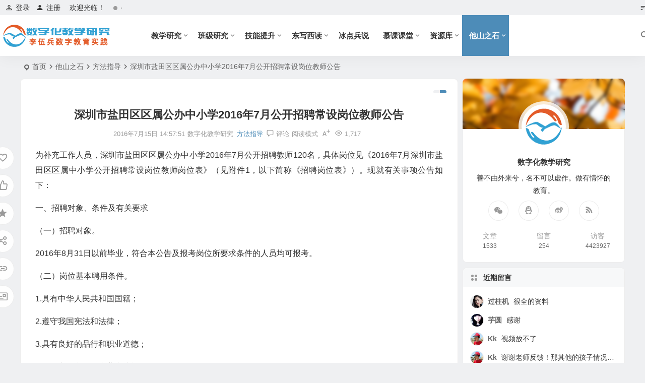

--- FILE ---
content_type: text/html; charset=UTF-8
request_url: https://www.ky125.com/2016/07/15/2101/
body_size: 23129
content:
<!DOCTYPE html><html lang="zh-Hans"><head><meta charset="UTF-8" /><meta name="viewport" content="width=device-width, initial-scale=1.0, minimum-scale=1.0, maximum-scale=1.0, maximum-scale=0.0, user-scalable=no"><meta http-equiv="Cache-Control" content="no-transform" /><meta http-equiv="Cache-Control" content="no-siteapp" /><link media="all" href="https://www.ky125.com/wp-content/cache/autoptimize/css/autoptimize_4ee44ec2bfe8c97a301a75833c12512e.css" rel="stylesheet" /><style media="screen">@media only screen and (max-device-width:1024px){object.embed-pdf-viewer{display:none}iframe.embed-pdf-viewer{display:block}}@media only screen and (min-device-width :1024px){object.embed-pdf-viewer{display:block}iframe.embed-pdf-viewer{display:none}}</style><title>深圳市盐田区区属公办中小学2016年7月公开招聘常设岗位教师公告 | 数字化教学研究_李伍兵数字教育实践</title><meta name="description" content="为补充工作人员，深圳市盐田区区属公办中小学2016年7月公开招聘教师120名，具体岗位见《2016年7月深圳市盐田区区属中小学公开招聘常设岗位教师岗位表》（见附件1，以下简称《招聘岗位表》）。现就有关事项公告如下：" /><meta name="keywords" content="深圳市盐田区区属公办中小学2016年7月公开招聘常设岗位教师公告" /><meta property="og:type" content="acticle"><meta property="og:locale" content="zh-Hans" /><meta property="og:title" content="深圳市盐田区区属公办中小学2016年7月公开招聘常设岗位教师公告" /><meta property="og:author" content="数字化教学研究" /><meta property="og:image" content="" /><meta property="og:site_name" content="数字化教学研究_李伍兵数字教育实践"><meta property="og:description" content="为补充工作人员，深圳市盐田区区属公办中小学2016年7月公开招聘教师120名，具体岗位见《2016年7月深圳市盐田区区属中小学公开招聘常设岗位教师岗位表》（见附件1，以下简称《招聘岗位表》）。现就有关事项公告如下：" /><meta property="og:url" content="https://www.ky125.com/2016/07/15/2101/" /><meta property="og:release_date" content="2016-07-15 14:57:51" /><link rel="icon" href="http://www.ky125.com/wp-content/themes/begin/img/favicon.ico" sizes="32x32" /><link rel="apple-touch-icon" href="http://www.ky125.com/wp-content/themes/begin/img/favicon.png" /><meta name="msapplication-TileImage" content="http://www.ky125.com/wp-content/themes/begin/img/favicon.png" /><link rel="pingback" href="https://www.ky125.com/xmlrpc.php"><meta name='robots' content='max-image-preview:large' /> <script type="text/javascript" src="https://www.ky125.com/wp-includes/js/jquery/jquery.min.js" id="jquery-core-js"></script> <link rel="canonical" href="https://www.ky125.com/2016/07/15/2101/" /> <script type="text/javascript">var e = document.getElementsByTagName('body')[0];
		e.setAttribute('unselectable',on);</script> <script type="text/javascript">function disable_copy(hotkey)
	{
	if(!hotkey) var hotkey = document.body;
	if (typeof hotkey.onselectstart!="undefined") //For IE 
		hotkey.onselectstart=function(){return false}
	else if (typeof hotkey.style.MozUserSelect!="undefined") //For Firefox
		hotkey.style.MozUserSelect="none"
	else //Opera
		hotkey.onmousedown=function(){return false}
	hotkey.style.cursor = "default"
	}
	
	function disableEnterKey(e)
	{
		if (!e) var e = window.event;
		if (e.ctrlKey){
		alert('content is protected!');
	     var key;
	     if(window.event)
	          key = window.event.keyCode;     //IE
	     else
	          key = e.which;     //firefox (97)
	     if (key == 97 || key == 65 || key == 67 || key == 88 || key == 43 || key == 26 || key == 5)
	          return false;
	     else
	     	return true;
	          }

	}</script> <meta name="generator" content="Easy Digital Downloads v3.1.3" /> <script type="application/ld+json">{"@context": "https://schema.org","@type": "BreadcrumbList","itemListElement": [{"@type": "ListItem","position": 1,"name": "Home","item": "https://www.ky125.com/"},{"@type": "ListItem","position": 2,"name": "方法指导","item": "https://www.ky125.com/tszs/fine_reproduced/"},{"@type": "ListItem","position": 3,"name": "深圳市盐田区区属公办中小学2016年7月公开招聘常设岗位教师公告","item": "https://www.ky125.com/2016/07/15/2101/"}]}</script><link rel="icon" href="https://www.ky125.com/wp-content/uploads/2017/10/kylogo114.png" sizes="32x32" /><link rel="icon" href="https://www.ky125.com/wp-content/uploads/2017/10/kylogo114.png" sizes="192x192" /><link rel="apple-touch-icon" href="https://www.ky125.com/wp-content/uploads/2017/10/kylogo114.png" /><meta name="msapplication-TileImage" content="https://www.ky125.com/wp-content/uploads/2017/10/kylogo114.png" /></head><body class="edd-js-none 4283"> <script>const SITE_ID = window.location.hostname;if (localStorage.getItem(SITE_ID + '-beNightMode')) {document.body.className += ' night';}</script> <script>(function(){var c = document.body.classList;c.remove('edd-js-none');c.add('edd-js');})();</script> <div id="page" class="hfeed site debug nav-normal"><header id="masthead" class="site-header site-header-s nav-extend"><div id="header-main" class="header-main top-nav-show"><nav id="header-top" class="header-top nav-glass"><div class="nav-top betip"><div id="user-profile"><div class="greet-top"><div class="user-wel">欢迎光临！</div></div><div class="login-reg login-admin"><div class="nav-set"><div class="nav-login"><div class="show-layer"><i class="be be-personoutline"></i>登录</div></div></div><div class="nav-set"><div class="nav-reg nav-reg-no"> <a class="hz" href="https://www.ky125.com/registered" rel="external nofollow" target="_blank"><i class="be be-timerauto"></i>注册</a></div><div class="clear"></div></div></div></div><div id="tp-weather-widget"><div class="tpw"></div><div class="tpw"></div><div class="tpw"></div></div><div class="nav-menu-top-box betip"><div class="nav-menu-top"><ul class="top-menu"><li><a href="https://www.ky125.com/"><i class="be be-sort"></i></a></li></ul></div></div></div></nav><div id="menu-container" class="be-menu-main menu-glass"><div id="navigation-top" class="navigation-top menu_c"><div class="be-nav-box"><div class="be-nav-l"><div class="be-nav-logo"><div class="logo-site logo-txt"> <a href="https://www.ky125.com/"> <img class="begd" src="https://www.ky125.com/wp-content/uploads/2024/04/logo-1.png" title="数字化教学研究_李伍兵数字教育实践" style="height: 50px;" alt="数字化教学研究_李伍兵数字教育实践" rel="home"> <span class="site-name">数字化教学研究_李伍兵数字教育实践</span> </a></div></div><div class="be-nav-wrap"><div id="site-nav-wrap" class="site-nav-main" style="margin-left: 66px"><div id="sidr-close"><div class="toggle-sidr-close"></div></div><nav id="site-nav" class="main-nav nav-ace"><div id="navigation-toggle" class="menu-but bars"><div class="menu-but-box"><div class="heng"></div></div></div><div class="menu-index-container"><ul id="menu-index" class="down-menu nav-menu"><li id="menu-item-6374" class="menu-item menu-item-type-taxonomy menu-item-object-category menu-item-has-children menu-item-6374"><a href="https://www.ky125.com/teaching-research/">教学研究</a><ul class="sub-menu"><li id="menu-item-6378" class="menu-item menu-item-type-taxonomy menu-item-object-category menu-item-6378"><a href="https://www.ky125.com/teaching-research/digital-classroom/">数字课堂</a></li><li id="menu-item-6377" class="menu-item menu-item-type-taxonomy menu-item-object-category menu-item-6377"><a href="https://www.ky125.com/teaching-research/jsrh/">技术融合</a></li><li id="menu-item-6376" class="menu-item menu-item-type-taxonomy menu-item-object-category menu-item-6376"><a href="https://www.ky125.com/teaching-research/task-study/">作业研究</a></li><li id="menu-item-6375" class="menu-item menu-item-type-taxonomy menu-item-object-category menu-item-6375"><a href="https://www.ky125.com/teaching-research/mid-link-small/">中小衔接</a></li></ul></li><li id="menu-item-6381" class="menu-item menu-item-type-taxonomy menu-item-object-category menu-item-has-children menu-item-6381"><a href="https://www.ky125.com/bjyj/">班级研究</a><ul class="sub-menu"><li id="menu-item-6385" class="menu-item menu-item-type-taxonomy menu-item-object-category menu-item-has-children menu-item-6385"><a href="https://www.ky125.com/bjyj/bjjs/">班级建设</a><ul class="sub-menu"><li id="menu-item-13776" class="menu-item menu-item-type-taxonomy menu-item-object-category menu-item-13776"><a href="https://www.ky125.com/bjyj/bjjs/zxbjjs/">知新2023级</a></li><li id="menu-item-10872" class="menu-item menu-item-type-taxonomy menu-item-object-category menu-item-10872"><a href="https://www.ky125.com/bjyj/bjjs/ymbjjs/">扬美2017级</a></li><li id="menu-item-8987" class="menu-item menu-item-type-taxonomy menu-item-object-category menu-item-8987"><a href="https://www.ky125.com/bjyj/bjjs/xcbjjs/">新城2015级</a></li></ul></li><li id="menu-item-6388" class="menu-item menu-item-type-taxonomy menu-item-object-category menu-item-has-children menu-item-6388"><a href="https://www.ky125.com/bjyj/family-school-interaction/">家校互动</a><ul class="sub-menu"><li id="menu-item-8985" class="menu-item menu-item-type-taxonomy menu-item-object-category menu-item-8985"><a href="https://www.ky125.com/bjyj/family-school-interaction/ymjxhd/">扬美2017级</a></li><li id="menu-item-8986" class="menu-item menu-item-type-taxonomy menu-item-object-category menu-item-8986"><a href="https://www.ky125.com/bjyj/family-school-interaction/xcjxhd/">新城2015级</a></li><li id="menu-item-12718" class="menu-item menu-item-type-taxonomy menu-item-object-category menu-item-12718"><a href="https://www.ky125.com/bjyj/family-school-interaction/pinghu2020/">平湖2020级</a></li><li id="menu-item-13777" class="menu-item menu-item-type-taxonomy menu-item-object-category menu-item-13777"><a href="https://www.ky125.com/bjyj/family-school-interaction/zxjxhd/">知新2023级</a></li></ul></li></ul></li><li id="menu-item-6370" class="menu-item menu-item-type-taxonomy menu-item-object-category menu-item-has-children menu-item-6370"><a href="https://www.ky125.com/jinengts/">技能提升</a><ul class="sub-menu"><li id="menu-item-6373" class="menu-item menu-item-type-taxonomy menu-item-object-category menu-item-6373"><a href="https://www.ky125.com/jinengts/video-production/">视频制作</a></li><li id="menu-item-6372" class="menu-item menu-item-type-taxonomy menu-item-object-category menu-item-6372"><a href="https://www.ky125.com/jinengts/theory-study/">理论学习</a></li><li id="menu-item-6371" class="menu-item menu-item-type-taxonomy menu-item-object-category menu-item-6371"><a href="https://www.ky125.com/jinengts/pxjz/">培训讲座</a></li></ul></li><li id="menu-item-6357" class="menu-item menu-item-type-taxonomy menu-item-object-category menu-item-has-children menu-item-6357"><a href="https://www.ky125.com/zp/">东写西读</a><ul class="sub-menu"><li id="menu-item-6359" class="menu-item menu-item-type-taxonomy menu-item-object-category menu-item-6359"><a href="https://www.ky125.com/zp/work_essay/">工作随笔</a></li><li id="menu-item-6361" class="menu-item menu-item-type-taxonomy menu-item-object-category menu-item-6361"><a href="https://www.ky125.com/zp/word_practice/">码字实践</a></li><li id="menu-item-6362" class="menu-item menu-item-type-taxonomy menu-item-object-category menu-item-6362"><a href="https://www.ky125.com/zp/cruising_life/">生活记事</a></li></ul></li><li id="menu-item-6369" class="menu-item menu-item-type-taxonomy menu-item-object-category menu-item-6369"><a href="https://www.ky125.com/education_essay/" title="公众号">冰点兵说</a></li><li id="menu-item-13034" class="menu-item menu-item-type-taxonomy menu-item-object-category menu-item-has-children menu-item-13034"><a href="https://www.ky125.com/mooc-classrooms/">慕课课堂</a><ul class="sub-menu"><li id="menu-item-13035" class="menu-item menu-item-type-taxonomy menu-item-object-category menu-item-13035"><a href="https://www.ky125.com/mooc-classrooms/mooc-learning/">慕课学习</a></li><li id="menu-item-13036" class="menu-item menu-item-type-taxonomy menu-item-object-category menu-item-13036"><a href="https://www.ky125.com/mooc-classrooms/online-discussions/">在线讨论</a></li><li id="menu-item-13037" class="menu-item menu-item-type-taxonomy menu-item-object-category menu-item-13037"><a href="https://www.ky125.com/mooc-classrooms/reflection-on-learning/">学习反思</a></li><li id="menu-item-13038" class="menu-item menu-item-type-taxonomy menu-item-object-category menu-item-13038"><a href="https://www.ky125.com/mooc-classrooms/evaluation-of-learning/">学习评价</a></li></ul></li><li id="menu-item-6394" class="menu-item menu-item-type-taxonomy menu-item-object-category menu-item-has-children menu-item-6394"><a target="_blank" href="https://www.ky125.com/ziyuanku/">资源库</a><ul class="sub-menu"><li id="menu-item-6396" class="menu-item menu-item-type-taxonomy menu-item-object-category menu-item-6396"><a href="https://www.ky125.com/ziyuanku/edu-refer/">教学设计</a></li><li id="menu-item-6397" class="menu-item menu-item-type-taxonomy menu-item-object-category menu-item-6397"><a href="https://www.ky125.com/ziyuanku/teaching_track/">教学课件</a></li><li id="menu-item-6398" class="menu-item menu-item-type-taxonomy menu-item-object-category menu-item-6398"><a href="https://www.ky125.com/ziyuanku/teaching-download/">考试试卷</a></li><li id="menu-item-6395" class="menu-item menu-item-type-taxonomy menu-item-object-category menu-item-6395"><a href="https://www.ky125.com/ziyuanku/answer/">作业答案</a></li></ul></li><li id="menu-item-6364" class="menu-item menu-item-type-taxonomy menu-item-object-category current-post-ancestor menu-item-has-children menu-item-6364"><a target="_blank" href="https://www.ky125.com/tszs/">他山之石</a><ul class="sub-menu"><li id="menu-item-6366" class="menu-item menu-item-type-taxonomy menu-item-object-category current-post-ancestor current-menu-parent current-post-parent menu-item-6366"><a href="https://www.ky125.com/tszs/fine_reproduced/">方法指导</a></li><li id="menu-item-6367" class="menu-item menu-item-type-taxonomy menu-item-object-category menu-item-6367"><a href="https://www.ky125.com/tszs/jczz/">精彩转载</a></li><li id="menu-item-6365" class="menu-item menu-item-type-taxonomy menu-item-object-category menu-item-6365"><a href="https://www.ky125.com/tszs/zcxg/">政策相关</a></li></ul></li></ul></div></nav><div class="clear"></div><div class="sidr-login"><div class="mobile-login-but"><div class="mobile-login-author-back"><img src="https://www.ky125.com/img/BeImeH.jpg" alt="bj"></div> <span class="mobile-login show-layer">登录</span> <span class="mobile-login-reg"><a href="https://www.ky125.com/registered">注册</a></span></div></div></div></div></div><div class="be-nav-r"> <span class="nav-search"></span><div class="be-nav-login-but betip"></div></div></div><div class="clear"></div></div></div></div></header><div id="search-main" class="search-main"><div class="search-box fadeInDown animated"><div class="off-search-a"></div><div class="search-area"><div class="search-wrap betip"><div class="search-tabs"><div class="search-item searchwp"><span class="search-wp">站内</span></div><div class="search-item searchbaidu"><span class="search-baidu">百度</span></div><div class="search-item searchgoogle"><span class="search-google">谷歌</span></div><div class="search-item searchbing"><span class="search-bing">必应</span></div><div class="search-item searchsogou"><span class="search-sogou">搜狗</span></div><div class="search-item search360"><span class="search-360">360</span></div></div><div class="clear"></div><div class="search-wp tab-search searchbar"><form method="get" id="searchform-so" autocomplete="off" action="https://www.ky125.com/"> <span class="search-input"> <input type="text" value="" name="s" id="so" class="search-focus wp-input" placeholder="输入关键字" required /> <button type="submit" id="searchsubmit-so" class="sbtu"><i class="be be-search"></i></button> </span><div class="clear"></div></form></div><div class="search-baidu tab-search searchbar"> <script>function g(formname) {
						var url = "https://www.baidu.com/baidu";
						if (formname.s[1].checked) {
							formname.ct.value = "2097152";
						} else {
							formname.ct.value = "0";
						}
						formname.action = url;
						return true;
					}</script> <form name="f1" onsubmit="return g(this)" target="_blank" autocomplete="off"> <span class="search-input"> <input name=word class="swap_value search-focus baidu-input" placeholder="百度一下" /> <input name=tn type=hidden value="bds" /> <input name=cl type=hidden value="3" /> <input name=ct type=hidden /> <input name=si type=hidden value="ky125.com" /> <button type="submit" id="searchbaidu" class="search-close"><i class="be be-baidu"></i></button> <input name=s class="choose" type=radio /> <input name=s class="choose" type=radio checked /> </span></form></div><div class="search-google tab-search searchbar"><form method="get" id="googleform" action="https://cse.google.com/cse" target="_blank" autocomplete="off"> <span class="search-input"> <input type="text" value="" name="q" id="google" class="search-focus google-input" placeholder="Google" /> <input type="hidden" name="cx" value="005077649218303215363:ngrflw3nv8m" /> <input type="hidden" name="ie" value="UTF-8" /> <button type="submit" id="googlesubmit" class="search-close"><i class="cx cx-google"></i></button> </span></form></div><div class="search-bing tab-search searchbar"><form method="get" id="bingform" action="https://www.bing.com/search" target="_blank" autocomplete="off" > <span class="search-input"> <input type="text" value="" name="q" id="bing" class="search-focus bing-input" placeholder="Bing" /> <input type="hidden" name="q1" value="site:ky125.com"> <button type="submit" id="bingsubmit" class="sbtu"><i class="cx cx-bing"></i></button> </span></form></div><div class="search-sogou tab-search searchbar"><form action="https://www.sogou.com/web" target="_blank" name="sogou_queryform" autocomplete="off"> <span class="search-input"> <input type="text" placeholder="上网从搜狗开始" name="query" class="search-focus sogou-input"> <button type="submit" id="sogou_submit" class="search-close" onclick="check_insite_input(document.sogou_queryform, 1)"><i class="cx cx-Sougou"></i></button> <input type="hidden" name="insite" value="ky125.com"> </span></form></div><div class="search-360 tab-search searchbar"><form action="https://www.so.com/s" target="_blank" id="so360form" autocomplete="off"> <span class="search-input"> <input type="text" placeholder="360搜索" name="q" id="so360_keyword" class="search-focus input-360"> <button type="submit" id="so360_submit" class="search-close"><i class="cx cx-liu"></i></button> <input type="hidden" name="ie" value="utf-8"> <input type="hidden" name="src" value="zz_ky125.com"> <input type="hidden" name="site" value="ky125.com"> <input type="hidden" name="rg" value="1"> <input type="hidden" name="inurl" value=""> </span></form></div><div class="clear"></div><div class="search-hot-main"><div class="recently-searches"><h3 class="searches-title recently-searches-title">热门搜索</h3><ul class="recently-searches"></ul></div></div><div class="clear"></div></div></div></div><div class="off-search"></div></div><nav class="bread"><div class="be-bread"><div class="breadcrumb"><span class="seat"></span><span class="home-text"><a href="https://www.ky125.com/" rel="bookmark">首页</a></span><span class="home-text"><i class="be be-arrowright"></i></span><span><a href="https://www.ky125.com/tszs/">他山之石</a></span><i class="be be-arrowright"></i><span><a href="https://www.ky125.com/tszs/fine_reproduced/">方法指导</a></span><i class="be be-arrowright"></i><span class="current">深圳市盐田区区属公办中小学2016年7月公开招聘常设岗位教师公告</span></div></div></nav><div id="content" class="site-content site-no-roll"><div class="like-left-box fds"><div class="like-left fadeInDown animated"><div class="sharing-box betip" data-aos="zoom-in"> <a class="be-btn-beshare be-btn-donate use-beshare-donate-btn" rel="external nofollow" data-hover="打赏"><div class="arrow-share"></div></a> <a class="be-btn-beshare be-btn-like use-beshare-like-btn" data-count="" rel="external nofollow"> <span class="sharetip bz like-number"> 点赞 </span><div class="triangle-down"></div> </a> <span class="favorite-box show-layer"><a class="be-btn-beshare no-favorite" rel="external nofollow"><span class="like-number sharetip bz">登录收藏</span><div class="triangle-down"></div></a></span> <a class="be-btn-beshare be-btn-share use-beshare-social-btn" rel="external nofollow" data-hover="分享"><div class="arrow-share"></div></a> <span class="post-link">https://www.ky125.com/2016/07/15/2101/</span> <a class="tooltip be-btn-beshare be-btn-link be-btn-link-b use-beshare-link-btn" rel="external nofollow" onclick="myFunction()" onmouseout="outFunc()"><span class="sharetip bz copytip">复制链接</span></a> <a class="tooltip be-btn-beshare be-btn-link be-btn-link-l use-beshare-link-btn" rel="external nofollow" onclick="myFunction()" onmouseout="outFunc()"><span class="sharetip bz copytipl">复制链接</span></a> <a class="be-btn-beshare be-share-poster use-beshare-poster-btn" rel="external nofollow" data-hover="海报"><div class="arrow-share"></div></a></div></div></div><div id="primary" class="content-area"><main id="main" class="be-main site-main code-css" role="main"><article id="post-2101" class="post-item post ms"><header class="entry-header entry-header-c"><h1 class="entry-title">深圳市盐田区区属公办中小学2016年7月公开招聘常设岗位教师公告</h1></header><div class="entry-content"><div class="begin-single-meta begin-single-meta-c"><span class="single-meta-area"><span class="meta-date"><a href="https://www.ky125.com/2016/07/15/" rel="bookmark" target="_blank"><time datetime="2016-07-15 14:57:51">2016年7月15日 14:57:51</time></a></span><span class="meta-author"><a href="https://www.ky125.com/author/ky125/" rel="author"><i class="meta-author-avatar">数字化教学研究</i><div class="meta-author-box"><div class="arrow-up"></div><div class="meta-author-inf load"> <a class="meta-author-url" href="https://www.ky125.com/author/ky125/" rel="author"></a><div class="meta-author-inf-area"><div class="meta-inf-avatar"> <img alt='数字化教学研究' src='[data-uri]' data-original='https://www.ky125.com/img/himg/BefqJK.png' class='avatar avatar-96 photo letter' height='96' width='96'></div><div class="meta-inf-name"> 数字化教学研究</div><div class="show-the-role"><div class="the-role the-role1 ease">管理员</div></div><div class="follow-btn"><a href="javascript:;" class="show-layer addfollow be-follow">关注</a></div><div class="meta-inf-area"><div class="meta-inf meta-inf-posts"><span>1536</span><br />文章</div><div class="meta-inf meta-inf-fans"><span>0</span><br />粉丝</div><div class="clear"></div></div></div></div><div class="clear"></div></div> </a></span><span class="meta-cat"><a href="https://www.ky125.com/tszs/fine_reproduced/" rel="category tag">方法指导</a></span><span class="comment"><a href="https://www.ky125.com/2016/07/15/2101/#respond"><i class="be be-speechbubble ri"></i><span class="comment-qa"></span><em>评论</em></a></span><span class="views"><i class="be be-eye ri"></i>1,717</span><span class="word-time"></span><span class="reading-open">阅读模式</span><span class="fontadd"><i class="dashicons dashicons-editor-textcolor"></i><i class="xico dashicons dashicons-plus-alt2"></i></span></span></div><span class="reading-close"></span><span class="s-hide" title="侧边栏"><span class="off-side"></span></span><div class="single-content"><div id="wpcp" name="wpcp" class="unselectable" unselectable="on"><p>为补充工作人员，深圳市盐田区区属公办中小学2016年7月公开招聘教师120名，具体岗位见《2016年7月深圳市盐田区区属中小学公开招聘常设岗位教师岗位表》（见附件1，以下简称《招聘岗位表》）。现就有关事项公告如下：</p><p>一、招聘对象、条件及有关要求</p><p>（一）招聘对象。</p><p>2016年8月31日以前毕业，符合本公告及报考岗位所要求条件的人员均可报考。</p><p>（二）岗位基本聘用条件。</p><p>1.具有中华人民共和国国籍；</p><p>2.遵守我国宪法和法律；</p><p>3.具有良好的品行和职业道德；</p><p>4.具备岗位所需的专业和技能条件；</p><p>5.具备适应岗位要求的身体条件；</p><p>6.符合本公告及《招聘岗位表》所规定的资格条件。</p><p>（三）有关要求。</p><p><strong>1.报考人员身份。</strong></p><p>本公告所称毕业生均指纳入国家全日制普通高校统一招生计划并通过全日制普通高等教育毕业的毕业生，此类人员考试入围的，报到时必须提供全国统一的派遣报到证。</p><p><strong>　2.招聘范围。</strong></p><p>户籍要求为“市内外”的岗位，符合条件的中华人民共和国公民均可报考；户籍要求为“市内”的岗位，限深圳户籍人员报考，市外户籍的下列人员也可视为深圳户籍人员报考：</p><p>（1）纳入国家全日制普通高校统一招生计划的深圳高校2014、2015、2016年的毕业生；</p><p>（2）在市外院校就读的深圳生源2014、2015、2016年的毕业生；</p><p>（3）在我市机关事业单位雇用满1年以上的雇员或累计聘用满5年以上的临聘人员（雇员雇用时间可视同临聘人员临聘时间计算），且目前仍在岗的。<strong>其中雇员雇用时间和临聘人员临聘时间均截至2016年7月15日（下同）;</strong></p><p>（4）2016年7月15日前，本市户籍人员的非深户配偶，或配偶属驻深部队军人且本人符合随军条件的。</p><p><strong>　3.报考学历。</strong></p><p>（1）市外户籍人员须通过全日制普通高等教育取得本科(含)以上学历及学士（含）以上学位。</p><p>（2）考生的学历、学位须与岗位要求相符。低学历不能报考要求高学历的岗位，高学历可以报考要求低学历的岗位，但必须符合岗位表中相应学历的专业和学位要求及其他资格条件。如：岗位要求最低学历本科、最低学位学士，本科和研究生专业均要求数学，如考生的研究生专业为数学，应具备相应的硕士或博士学位；如考生的研究生专业为非数学，本科专业为数学，还应具备相应的本科学位。</p><p>招聘岗位最低学位要求为“不限”的，报考人员是否取得学位不影响报考。</p><p>（3）<strong>岗位要求为全日制普通高等教育学历的，需具有全国统一的派遣报到证，其他学历的不能报考；岗位未要求全日制普通高等教育学历的，深圳户籍人员具有国家承认的相应学历的，可以报考，市外户籍人员符合对市外人员基本学历要求的也可以报考。</strong></p><p><strong>　　4.报考专业。</strong></p><p>（1）报考者的所学专业须与岗位要求的专业相符。专业是否相符可参考国家教育部颁布的《高职高专、本科以及研究生专业目录》（附件2）；</p><p>（2）所学专业必须与岗位要求的学历层次相对应。如岗位要求学历为“研究生”，专业为“数学”，若报考者本科的专业为“数学”，但研究生的专业为“物理”，则不符合要求。</p><p><strong>5.报考年龄。</strong></p><p>在《招聘岗位表》“与岗位有关的其它条件”中有年龄限制要求的，按《招聘岗位表》要求的年龄报考；其他条件中没有年龄要求的，报考年龄要求为40岁以下（即1975年7月16日之后出生）。已超过40岁的中小学临聘教师，可按其在我市公办中小学的从教年限予以抵减，每从教满1年（含学年）抵减1岁，抵减后不超过40岁的，视同符合年龄条件。</p><p>（四）有下列情况之一的，不予接受报考：</p><p>1.受过党纪、政纪处分以及正在接受有关部门审查尚未做出结论的人员；</p><p>2.2011年7月以来参加我市机关事业单位招聘被认定有考试作弊行为限制报考的人员；</p><p>3.未完成教学大纲规定学习内容的结业生、肄业生；</p><p>4.非地方班的军队院校应届毕业生；</p><p>5.现役军人；</p><p>6.未经现工作单位同意的事业单位常设岗位工作人员；</p><p>7.法律法规规定的其他情形。</p><p>二、报考</p><p>（一）报考方法及时间。</p><p>1.报考方法：网上报名、网上打印报名表和准考证，不受理现场报名。具体报名程序和方法见《考生服务系统网上报名功能使用详细说明》（附件5），也可登录深圳市考试院网站（http://www.testcenter.gov.cn）查询。</p><p>2.报考时间：<strong>2016年7月15日16:00至7月20日17:00</strong>。</p><p><strong>2016年7月28日16:00至7月30日17:00登录深圳市考试院网站打印准考证</strong>。</p><p>（二）报考注意事项。</p><p><strong>　　1.每人限报考1个岗位（含我市市区同日举行的事业单位常设岗位工作人员招聘）；</strong></p><p>2.严格按照岗位要求报名。个人条件与报考岗位要求不符的，笔试成绩无效，一切后果由报考者本人承担；</p><p>3.报考者提供的联系电话应准确无误并及时接听，确保能够及时联系；因提供错误联系信息或无法及时联系造成的后果由报考者本人承担。</p><p>三、笔试</p><p>笔试委托深圳市考试院统一组织。<strong>报考者凭本人准考证和身份证（两证缺一不可）参加笔试</strong>。笔试合格线由市委组织部和市人力资源保障局统一划定。市委组织部、市人力资源保障局和市教育局不组织、也不委托任何单位以任何形式组织考前培训。</p><p>（一）笔试科目及内容。</p><p>此次招聘的笔试为教育类，考题按3个不同学段的招聘岗位命制：分别为高中与职校、初中、小学。具体参见《招聘岗位表》。</p><p>共考两科，一科为客观题，一科为主观题，最终笔试成绩=（客观题成绩×50%）+（主观题成绩×50%）；笔试内容为教育政策法规、教育基础理论、教师职业素养和教学实施要求。</p><p>笔试内容范围及考试大纲请登录深圳市考试院网站查询。</p><p>（二）笔试时间。</p><p>统一安排在<strong>2016年7月31日（周日）上午</strong>。</p><p><strong>分2场，第1场为客观题，笔试时间为8:30—10:00；第2场为主观题，笔试时间为10:45—12:15。</strong></p><p>（三）笔试地点。</p><p>在准考证上注明。</p><p>（四）成绩公布。</p><p>笔试成绩及合格线将于<strong>2016年8月10日16:00前</strong>在深圳市考试院网站公布。</p><p>四、资格初审</p><p>（一）时间：由<strong>盐田区公务员和职员管理办公室确定</strong>，发布笔试成绩时公布。报考者未能在指定的时间到达初审地点接受报考资格初审的，视为自动放弃。</p><p>（二）地点:发布笔试成绩时公布。</p><p>（三）初审办法。</p><p>对笔试合格的报考者，依笔试总成绩从高分到低分排序，各岗位根据拟聘用名额的5倍确定进入报考资格初审人选；其他笔试合格且<strong>名次在拟聘用名额8倍范围内</strong>的报考者为报考资格初审递补人选。若某岗位笔试合格的报考者人数少于拟聘用名额5倍，则该岗位所有笔试合格人员都列为报考资格初审人选。</p><p>为及时通知递补人选进行报考资格初审，<strong>笔试合格且名次在拟聘用名额8倍范围内的所有报考者均须在规定时间到所报考岗位资格初审现场等候</strong>，直至所报考岗位资格初审结束。</p><p>进入资格初审人员，经审查合格的，确定为进入面试人选，当场发放面试通知书；审查不合格的，不予进入面试，并按同一岗位笔试总成绩由高分至低分的顺序，从递补人选中依次递补进行报考资格审查。</p><p>（四）须提供的材料。</p><p><strong>报考者应提供材料原件供审查人员验证，并提供复印件供资格初审单位留存。</strong></p><p><strong>1.应届毕业生。</strong></p><p><strong>（1）基本材料：</strong>本人报名表、身份证，学历及学位证书<strong>或</strong>落款时间为2015年9月1日以后的毕业生推荐表（函）（加盖学校“毕业生分配办公室”或“学生就业指导中心”或“学生处”公章，研究生的推荐表加盖“研究生院&lt;处&gt;”的公章亦可。初审时无法开具的，由上述单位开具证明代替）、院系推荐意见（推荐表中已有的不需再提供）、成绩单，深圳市机关事业单位拟聘拟调人员计划生育情况个人承诺书（附件3，符合相应条件的，办理聘用备案手续时需提供计划生育证明，否则取消聘用资格），岗位条件要求的其他详细证明材料。属2014、2015、2016年市外院校深圳生源毕业生报考市内户籍要求岗位的，需提供深圳户籍本；如户籍迁至市外尚未迁回深圳的，须提供深圳户籍迁出地派出所开具的证明。</p><p>军队院校地方班毕业生报考应届毕业生岗位的，需提供就读院校出具的地方生证明。</p><p><strong>2.社会人员。</strong></p><p>报考者本人报名表、身份证、学历及学位证书、专业技术资格证书或执（职）业资格证（岗位有要求的才需提供）、深圳市机关事业单位拟聘拟调人员计划生育情况个人承诺书（附件3，符合相应条件的，办理聘用备案手续时需提供深圳市计划生育证明，否则取消聘用资格）、岗位条件要求的其他详细证明材料。</p><p><strong>其中雇员或临聘人员报考涉及雇用或临聘时间计算问题的，还须提供雇用合同或劳动合同作为证明。我市事业单位常设岗位工作人员报考的，还须提供单位同意报考证明。</strong></p><p><strong>　　3.无论应届毕业生或社会人员，有下列情形的，均须按要求提供相应材料：</strong></p><p>（1）夫妻分居市外一方按本市户籍人员报考的，须提供结婚证和夫妻双方身份证，深圳户籍人员的户籍本。</p><p>（2）岗位有工作经历要求的及按在我市公办中小学的从教年限抵减年龄的考生，须提供原工作单位开具的<strong>工作经历证明，以及该工作时间段的社会保险缴纳记录或</strong>工作合同、工资单、人事部门开具的在岗证明等。<strong>境外归国人员无法提供社保缴纳记录的，以原单位开具的工作经历证明为准。岗位没有具体岗位工作经历要求的，可在初审现场提供劳动合同等证明。</strong></p><p>（3）岗位要求英语、职业资格等级的，高于要求等级的均为符合条件，须提供相应等级证书（大学英语四、六级的可提供大学英语相应等级考试425分以上的成绩单，专业英语八级证书）。在官方语言是英语的国家留学2年以上的留学生，报考具有大学英语四、六级要求岗位的，可不提供相关证书，但需提供留学证明资料。</p><p>（4）留学归国人员资格初审时需提供国家教育部留学服务中心出具的《国外学历学位认证书》。尚未取得《国外学历学位认证书》的，可以凭深圳市外国专家局出具的《出国留学人员资格临时证明》接受资格初审；未毕业的，资格初审时必须提供就读院校开具的在读及毕业时间的证明和我国驻外使领馆确认书；所有留学归国人员通过考试、体检和考察后，必须凭《国外学历学位认证书》办理聘用手续。</p><p>（5）国内院校与国外院校联合办学的，按国内院校毕业生报考，资格初审时须提供国内院校出具相应的证明。属国内院校与国外院校联合办学取得国外学位的，办理聘用手续时需提供国家教育部留学服务中心出具的《联合办学学历学位评估意见书》。</p><p>（五）其它要求。</p><p>1.报考者所提供的初审材料必须齐全且保证真实，如材料不齐或弄虚作假，不予进入面试；</p><p>2.报考者须本人按时到现场进行报考资格初审。报考资格初审合格的，由用人单位现场发放面试通知书；</p><p>3.资格初审只是对报考者提供材料的初步审查，最终以办理聘用手续前的备案审查结果为准。</p><p>五、面试</p><p>（一）面试时间及地点。</p><p>面试时间及地点由盐田区公务员和职员管理办公室确定并公告。</p><p>（二）面试形式及面试组织。</p><p>面试由主管部门负责组织，面试的具体形式见面试通知书。</p><p>报考者凭本人面试通知书及身份证（二者缺一不可）参加面试。</p><p>（三）确定体检人选。</p><p>面试结束后，按笔试成绩占40%、面试成绩占60％的比例合成考试总成绩。各岗位在面试成绩60分以上人员中依报考者总成绩从高分到低分的顺序，按照以下方法确定体检人选：</p><p>Ａ代表进入该岗位的面试人数，Ｂ代表公布的该岗位拟聘用人数，Ｃ代表进入该岗位的体检人数。</p><p>1.Ａ≥5Ｂ（Ａ＞5Ｂ是指末位总成绩并列的情况），则Ｃ＝Ｂ；</p><p>2. A＜5B，若（A＋2）/3≥B，则C=B；若（A＋2）/3＜B，则C=（A＋2）/3取整数位（不实行四舍五入）；同一岗位只有1人或2人参加面试的，报考者总成绩须达到60分才能确定为体检人选。</p><p>同一岗位总成绩相同的，笔试成绩高的确定为拟聘人员；笔试和面试成绩完全相同的，由单位根据考察情况决定拟聘人员。</p><p>入围体检人员名单由用人单位另行通知。</p><p>六、体检、考察、公示</p><p>（一）体检。</p><p>取得体检资格的人员需携带本人身份证、准考证及近期一寸正面免冠彩色相片1张，按时参加体检。不按时参加体检者，视为自动放弃。</p><p>体检时间及体检医院均由用人单位另行通知。</p><p>体检标准参照广东省关于教师的规定执行。</p><p>（二）考察。</p><p>体检合格的考生，由招聘组织单位在30天内完成考察，考察包括资格复审和考核。</p><p>招聘单位应安排资格初审之外的工作人员进行资格复审，经复审不符合报考条件的取消聘用资格，</p><p>考核内容为拟聘对象的德、能、勤、绩、廉以及适应所报考岗位的相关情况。</p><p>经考察不合格的，由用人单位按程序取消聘用资格。</p><p>（三）公示。</p><p>经考试、体检、考察合格的拟聘人员，由用人单位或主管部门在网上将拟聘人员名单公示7天。</p><p>七、递补</p><p>报考人因资格复审、考核、体检不合格，在公示期间因投诉被取消聘用资格，自愿放弃等情形空出的拟聘名额，用人单位、主管部门认为有递补必要的，经盐田区公务员和职员管理办公室研究同意，可从本岗位参加面试且面试成绩在60分以上的人员中按总成绩排名顺次递补。</p><p>八、聘用</p><p>拟聘人员经公示，没有投诉、经查投诉不实或投诉属实但不影响聘用，且不违反《深圳市事业单位常设岗位工作人员招聘办法》（深人社规〔2012〕16号）等文件关于聘用、回避等有关规定的，由用人单位按规定时间向市委组织部或市人力资源保障局申报办理聘用备案手续；所聘人员按我市新出台的岗位管理制度及相关政策实施管理。无正当理由并经组织或人力资源部门批准1年内（从笔试之日起算）未办理聘用手续的，考试成绩失效，取消其聘用资格。</p><p>被投诉不符合聘用条件并查有实据的，不予聘用；对投诉一时难以查实的，暂缓聘用，待查实并做出结论后再决定是否聘用。</p><p>拟聘人员应当在接到报到通知后15个工作日或调动通知确定的时间内到用人单位报到，无正当理由并经用人单位批准同意未能按期报到的视为放弃聘用资格。聘用人员自报到之日起与用人单位建立聘用关系。</p><p>九、试用期</p><p>事业单位应与新聘人员约定试用期，并在聘用合同中明确。试用期一般不超过6个月；新聘人员属初次就业的，试用期可超过6个月，但最长不得超过12个月，其中与事业单位订立的聘用合同期限3年以上的，试用期为12个月。试用期包括在岗位聘用期限内。</p><p>试用期满合格的，继续聘用；试用期考核不合格或试用期内发现不符合招聘岗位资格条件的，取消聘用。</p><p>十、其它事项</p><p>（一）经公开招聘进入我市事业单位常设岗位的工作人员，实行规定的养老保障制度。</p><p>（二）招聘相关资格、工作经历等时间的计算，均截至2016年7月15日。岗位要求取得相关证书的，必须在2016年7月15日之前通过考试、认定或评审，且必须在资格初审时提供岗位要求的证书（只是通过考试、认定或评审但至资格初审时尚未取得证书的，视为不符合要求，岗位另有要求的从其要求），且所取得的证书类别必须与岗位要求相一致（例如岗位要求取得教师资格证的，高中教师岗位必须提供高级中学以上教师资格证，小学教师资格证则为不符合条件）。中小学及幼儿园教师现专业技术职务与原专业技术职务关系请见《中小学及幼儿园教师专业技术职务对照表》（附件6）。</p><p align="left">　　（三）岗位要求的工作经历，可按自然年或学年计算。接受全日制普通高等教育期间的实习经历、兼（专）职工作经历和社会人员的非工作培训不予计算。</p><p>　　（四）属2014年、2015年、2016年毕业已分配派遣但未转正的毕业生报考，在办理聘用手续时须自行到有关单位办理改派手续；暂缓就业的毕业生入围的，按应届毕业生办理聘用手续。</p><p>（五）应届毕业生报考的，应当在2016年8月31日前完成学业并取得符合报考要求的毕业证、学位证，否则取消聘用资格。</p><p>（六）对在招聘过程中违反我市事业单位常设岗位工作人员招聘规定及本公告规定的单位及应聘者，将按有关规定进行严肃处理。</p><p>（七）本公告（不含《招聘岗位表》）所称中小学，是指深圳市、区全日制公办普通中小学、中等职业学校、特殊教育学校、工读学校和艺术、体育学校。</p><p>（八）本公告所指日期、数字或等级均包含本数。</p><p>（九）招聘查询网址如下：</p><p align="left">　　1.盐田区政府在线网站：http://www.yantian.gov.cn</p><p align="left">　　2.深圳市考试院网站：http://www.testcenter.gov.cn</p><p>　　（十）具体咨询电话见附件4。本公告由盐田区公务员和职员管理办公室负责解释。</p><h2>　<span style="color: #ff0000;">附件：下载可以在本站前一篇文章中下载：</span></h2><h2><span style="color: #ff0000;"> <a href="https://www.ky125.com/2016/07/15/2093.html">深圳市市属公办中小学7月招聘公告</a></span></h2></div></p></div><div class="sharing-box betip" data-aos="zoom-in"> <a class="be-btn-beshare be-btn-donate use-beshare-donate-btn" rel="external nofollow" data-hover="打赏"><div class="arrow-share"></div></a> <a class="be-btn-beshare be-btn-like use-beshare-like-btn" data-count="" rel="external nofollow"> <span class="sharetip bz like-number"> 点赞 </span><div class="triangle-down"></div> </a> <span class="favorite-box show-layer"><a class="be-btn-beshare no-favorite" rel="external nofollow"><span class="like-number sharetip bz">登录收藏</span><div class="triangle-down"></div></a></span> <a class="be-btn-beshare be-btn-share use-beshare-social-btn" rel="external nofollow" data-hover="分享"><div class="arrow-share"></div></a> <span class="post-link">https://www.ky125.com/2016/07/15/2101/</span> <a class="tooltip be-btn-beshare be-btn-link be-btn-link-b use-beshare-link-btn" rel="external nofollow" onclick="myFunction()" onmouseout="outFunc()"><span class="sharetip bz copytip">复制链接</span></a> <a class="tooltip be-btn-beshare be-btn-link be-btn-link-l use-beshare-link-btn" rel="external nofollow" onclick="myFunction()" onmouseout="outFunc()"><span class="sharetip bz copytipl">复制链接</span></a> <a class="be-btn-beshare be-share-poster use-beshare-poster-btn" rel="external nofollow" data-hover="海报"><div class="arrow-share"></div></a></div><div class="s-weixin-one b-weixin betip" data-aos="zoom-in"><div class="weimg-one"><div class="copy-weixin"> <img src="http://www.ky125.com/wp-content/uploads/2018/11/gzh.png" alt="weinxin"><div class="weixinbox"><div class="btn-weixin-copy"></div><div class="weixin-id">我的微信</div><div class="copy-success-weixin fd"><div class="copy-success-weixin-text"><span class="dashicons dashicons-saved"></span>微信号已复制</div></div></div></div><div class="weixin-h"><strong>遇见数学-微信公众号</strong></div><div class="weixin-h-w">善不由外来兮，名不可以虚作。做有情怀的教育。</div><div class="clear"></div></div></div><div class="content-empty"></div><div class="tg-pc tg-site betip"></div><footer class="single-footer"><div class="single-cat-tag"><div class="single-cat">&nbsp;</div></div></footer><div class="clear"></div></div></article><div class="authorbio ms load betip" data-aos="fade-up"> <img alt='数字化教学研究' src='[data-uri]' data-original='https://www.ky125.com/img/himg/Befbi6.png' class='avatar avatar-96 photo letter' height='96' width='96'><ul class="spostinfo"><li> 本文由 <strong> <a rel="external nofollow" href="https://www.ky125.com/author/ky125/" title="由 数字化教学研究 发布">数字化教学研究</a> </strong> 发表于2016年7月15日 14:57:51</li><li class="reprinted"><strong>转载请务必保留本文链接：</strong>https://www.ky125.com/2016/07/15/2101/</li></ul><div class="clear"></div></div><div class="single-code-tag betip"><div class="apc-ajax-post-item-wrap ajax-cat-post-wrap" data-more="more" data-apc-ajax-post-item='{"show_filter":"yes","btn":"yes","btn_all":"no","initial":"-1","layout":"1","post_type":"post","posts_per_page":"4","cat":"746","terms":"","paginate":"no","hide_empty":"true","orderby":"rand","order":"DESC","meta_key":"","more":"more","nav":"","mid":"","style":"photo","boxs":"boxs","listimg":"","column":"4","infinite":"","animation":"","item_id":"","slider":"","tags":"tag","sites":"","special":"","prev_next":"true","img":"","sticky":"","top":"","children":"true","author":"","name":"","moretext":""}'><div class="acx-filter-div" data-layout="1"><ul><li class="bea-texonomy ms apc-cat-btu" data_id="746" data-aos="fade-up">深圳市盐田区区属公办中小学2016年7月公开招聘常设岗位教师公告</li></ul></div><div class="acx-ajax-container"><div class="acx-loader"><div class="dual-ring"></div></div><div class="beall-filter-result"><div class="apc-postitem-wrapper"><section class="picture-area content-area grid-cat-4"><div class="apc-post-item apc_layout_1 "></div><div class="clear"></div><div class="apc-posts-navigation" data-aos="zoom-in"><div class="clear"></div></div></section></div></div></div></div></div><div class="slider-rolling-box ms betip" data-aos="fade-up"><div id="slider-rolling" class="owl-carousel be-rolling single-rolling"><div id="post-15149" class="post-item-list post scrolling-img"><div class="scrolling-thumbnail"><a class="sc" rel="bookmark"  href="https://www.ky125.com/2024/06/05/15149/"><img src="https://www.ky125.com/wp-content/themes/begin/prune.php?src=https://www.ky125.com/wp-content/uploads/2024/06/图片1.png&w=280&h=210&a=&zc=1" alt="【方法】数学考试超水平发挥秘籍" width="280" height="210"></a></div><div class="clear"></div><h2 class="grid-title over"><a href="https://www.ky125.com/2024/06/05/15149/" target="_blank" rel="bookmark">【方法】数学考试超水平发挥秘籍</a></h2><div class="clear"></div></div><div id="post-11293" class="post-item-list post scrolling-img"><div class="scrolling-thumbnail"><a class="sc" rel="bookmark"  href="https://www.ky125.com/2019/10/12/11293/"><img src="https://www.ky125.com/img/BecsyR.jpg" alt="理化学科数字化教学工具及资源推荐" width="280" height="210"></a></div><div class="clear"></div><h2 class="grid-title over"><a href="https://www.ky125.com/2019/10/12/11293/" target="_blank" rel="bookmark">理化学科数字化教学工具及资源推荐</a></h2><div class="clear"></div></div><div id="post-11291" class="post-item-list post scrolling-img"><div class="scrolling-thumbnail"><a class="sc" rel="bookmark"  href="https://www.ky125.com/2019/10/12/11291/"><img src="https://www.ky125.com/img/BecyO1.jpg" alt="英语学科数字化教学工具及资源推荐" width="280" height="210"></a></div><div class="clear"></div><h2 class="grid-title over"><a href="https://www.ky125.com/2019/10/12/11291/" target="_blank" rel="bookmark">英语学科数字化教学工具及资源推荐</a></h2><div class="clear"></div></div><div id="post-11167" class="post-item-list post scrolling-img"><div class="scrolling-thumbnail"><a class="sc" rel="bookmark"  href="https://www.ky125.com/2019/09/19/11167/"><img src="https://www.ky125.com/wp-content/themes/begin/prune.php?src=http://www.ky125.com/wp-content/uploads/2019/04/1.png&w=280&h=210&a=&zc=1" alt="数学学科数字化教学工具及资源推荐" width="280" height="210"></a></div><div class="clear"></div><h2 class="grid-title over"><a href="https://www.ky125.com/2019/09/19/11167/" target="_blank" rel="bookmark">数学学科数字化教学工具及资源推荐</a></h2><div class="clear"></div></div><div id="post-11164" class="post-item-list post scrolling-img"><div class="scrolling-thumbnail"><a class="sc" rel="bookmark"  href="https://www.ky125.com/2019/09/16/11164/"><img src="https://www.ky125.com/wp-content/themes/begin/prune.php?src=http://www.ky125.com/wp-content/uploads/2019/01/0-1.jpg&w=280&h=210&a=&zc=1" alt="未来教师样态" width="280" height="210"></a></div><div class="clear"></div><h2 class="grid-title over"><a href="https://www.ky125.com/2019/09/16/11164/" target="_blank" rel="bookmark">未来教师样态</a></h2><div class="clear"></div></div><div id="post-11162" class="post-item-list post scrolling-img"><div class="scrolling-thumbnail"><a class="sc" rel="bookmark"  href="https://www.ky125.com/2019/09/16/11162/"><img src="https://www.ky125.com/wp-content/themes/begin/prune.php?src=http://www.ky125.com/wp-content/uploads/2019/02/1.png&w=280&h=210&a=&zc=1" alt="语文学科数字化教学工具及资源推荐" width="280" height="210"></a></div><div class="clear"></div><h2 class="grid-title over"><a href="https://www.ky125.com/2019/09/16/11162/" target="_blank" rel="bookmark">语文学科数字化教学工具及资源推荐</a></h2><div class="clear"></div></div><div id="post-11150" class="post-item-list post scrolling-img"><div class="scrolling-thumbnail"><a class="sc" rel="bookmark"  href="https://www.ky125.com/2019/09/09/11150/"><img src="https://www.ky125.com/wp-content/themes/begin/prune.php?src=http://www.ky125.com/wp-content/uploads/2019/09/16.jpg&w=280&h=210&a=&zc=1" alt="教学设计小窍门" width="280" height="210"></a></div><div class="clear"></div><h2 class="grid-title over"><a href="https://www.ky125.com/2019/09/09/11150/" target="_blank" rel="bookmark">教学设计小窍门</a></h2><div class="clear"></div></div><div id="post-11128" class="post-item-list post scrolling-img"><div class="scrolling-thumbnail"><a class="sc" rel="bookmark"  href="https://www.ky125.com/2019/08/31/11128/"><img src="https://www.ky125.com/wp-content/themes/begin/prune.php?src=http://www.ky125.com/wp-content/uploads/2019/01/121.jpg&w=280&h=210&a=&zc=1" alt="智慧家长的做法" width="280" height="210"></a></div><div class="clear"></div><h2 class="grid-title over"><a href="https://www.ky125.com/2019/08/31/11128/" target="_blank" rel="bookmark">智慧家长的做法</a></h2><div class="clear"></div></div><div id="post-11125" class="post-item-list post scrolling-img"><div class="scrolling-thumbnail"><a class="sc" rel="bookmark"  href="https://www.ky125.com/2019/08/30/11125/"><img src="https://www.ky125.com/wp-content/themes/begin/prune.php?src=http://www.ky125.com/wp-content/uploads/2019/06/06113-1024x671.jpg&w=280&h=210&a=&zc=1" alt="教师做到这6点，不仅学生学习好，还能更受学生欢迎" width="280" height="210"></a></div><div class="clear"></div><h2 class="grid-title over"><a href="https://www.ky125.com/2019/08/30/11125/" target="_blank" rel="bookmark">教师做到这6点，不仅学生学习好，还能更受学生欢迎</a></h2><div class="clear"></div></div><div id="post-11112" class="post-item-list post scrolling-img"><div class="scrolling-thumbnail"><a class="sc" rel="bookmark"  href="https://www.ky125.com/2019/08/30/11112/"><img src="https://www.ky125.com/wp-content/themes/begin/prune.php?src=http://www.ky125.com/wp-content/uploads/2019/05/2-2.jpg&w=280&h=210&a=&zc=1" alt="推荐：10款简单又强大的备课工具，开学用起来！" width="280" height="210"></a></div><div class="clear"></div><h2 class="grid-title over"><a href="https://www.ky125.com/2019/08/30/11112/" target="_blank" rel="bookmark">推荐：10款简单又强大的备课工具，开学用起来！</a></h2><div class="clear"></div></div></div><div class="slider-rolling-lazy ajax-owl-loading srfl-5"><div id="post-15149" class="post-item-list post scrolling-img"><div class="scrolling-thumbnail"><a class="sc" rel="bookmark"  href="https://www.ky125.com/2024/06/05/15149/"><img src="https://www.ky125.com/wp-content/themes/begin/prune.php?src=https://www.ky125.com/wp-content/uploads/2024/06/图片1.png&w=280&h=210&a=&zc=1" alt="【方法】数学考试超水平发挥秘籍" width="280" height="210"></a></div><div class="clear"></div><h2 class="grid-title over"><a href="#">加载中...</a></h2><div class="clear"></div></div></div></div><div class="related-article"><div class="relat-post betip"><article id="post-15149" class="post-item-list post ms doclose post-default " data-aos="fade-up"><figure class="thumbnail"> <a class="sc" rel="bookmark"  href="https://www.ky125.com/2024/06/05/15149/"><img src="https://www.ky125.com/wp-content/themes/begin/prune.php?src=https://www.ky125.com/wp-content/uploads/2024/06/图片1.png&w=280&h=210&a=&zc=1" alt="【方法】数学考试超水平发挥秘籍" width="280" height="210"></a> <span class="cat merge-cat"><a href="https://www.ky125.com/tszs/fine_reproduced/">方法指导</a></span></figure><div class="post-area"><header class="entry-header"><h2 class="entry-title"><a href="https://www.ky125.com/2024/06/05/15149/" target="_blank" rel="bookmark">【方法】数学考试超水平发挥秘籍</a></h2></header><div class="entry-content"><div class="archive-content"> 数学超水平发挥秘籍 深圳科学高中尚强校长针对数学考试的提分秘籍包含六大策略，内容如下： 顺序策略 开考后，首先要自信沉着，树立必胜的信心，要有我易人易，我不大意； 我难人难，我不畏难的心态。在做题顺序...</div> <span class="title-l"></span> <span class="entry-meta vr"> <span class="date"><time datetime="2024-06-05 14:48:08">06/05</time></span><span class="views"><i class="be be-eye ri"></i>2,405</span><span class="comment"><a href="https://www.ky125.com/2024/06/05/15149/#respond"><span class="no-comment"><i class="be be-speechbubble ri"></i>评论</span></a></span><span class="post-tag"><a href="https://www.ky125.com/tag/%e6%95%b0%e5%ad%a6%e8%80%83%e8%af%95%ef%bc%8c%e8%b6%85%e6%b0%b4%e5%b9%b3%e5%8f%91%e6%8c%a5%e7%a7%98%e7%b1%8d/" class="tag-cloud-link tag-link-1722 tag-link-position-1" style="font-size: 14px;">数学考试，超水平发挥秘籍</a></span> </span> <span class="title-l"></span></div><div class="clear"></div></div></article><article id="post-11293" class="post-item-list post ms doclose post-default " data-aos="fade-up"><figure class="thumbnail"> <a class="sc" rel="bookmark"  href="https://www.ky125.com/2019/10/12/11293/"><img src="https://www.ky125.com/img/Beccex.jpg" alt="理化学科数字化教学工具及资源推荐" width="280" height="210"></a> <span class="cat merge-cat"><a href="https://www.ky125.com/tszs/fine_reproduced/">方法指导</a></span></figure><div class="post-area"><header class="entry-header"><h2 class="entry-title"><a href="https://www.ky125.com/2019/10/12/11293/" target="_blank" rel="bookmark">理化学科数字化教学工具及资源推荐</a></h2></header><div class="entry-content"><div class="archive-content"> 物 理 学 科 中学物理作图工具 软件介绍 中学物理作图工具是一款辅助中学物理老师作图的软件，用它可以轻松画出在中学物理中比较难画的图形。有了本软件的辅助，课件制作的简易程度和美观度都能有所提升。 下...</div> <span class="title-l"></span> <span class="entry-meta vr"> <span class="date"><time datetime="2019-10-12 08:16:03">10/12</time></span><span class="views"><i class="be be-eye ri"></i>4,357</span><span class="comment"><a href="https://www.ky125.com/2019/10/12/11293/#respond"><span class="no-comment"><i class="be be-speechbubble ri"></i>评论</span></a></span><span class="post-tag"></span> </span> <span class="title-l"></span></div><div class="clear"></div></div></article><article id="post-11291" class="post-item-list post ms doclose post-default " data-aos="fade-up"><figure class="thumbnail"> <a class="sc" rel="bookmark"  href="https://www.ky125.com/2019/10/12/11291/"><img src="https://www.ky125.com/img/Becgw6.jpg" alt="英语学科数字化教学工具及资源推荐" width="280" height="210"></a> <span class="cat merge-cat"><a href="https://www.ky125.com/tszs/fine_reproduced/">方法指导</a></span></figure><div class="post-area"><header class="entry-header"><h2 class="entry-title"><a href="https://www.ky125.com/2019/10/12/11291/" target="_blank" rel="bookmark">英语学科数字化教学工具及资源推荐</a></h2></header><div class="entry-content"><div class="archive-content"> 人教口语App 软件介绍 人教口语APP是人民教育出版社专为中小学生打造的英语学习移动互联网产品，它以最新人教版教材为基础，融合中美教学专家精心原创的拓展内容，集智能评测、情景对话、教材精讲、外教视频...</div> <span class="title-l"></span> <span class="entry-meta vr"> <span class="date"><time datetime="2019-10-12 08:11:26">10/12</time></span><span class="views"><i class="be be-eye ri"></i>5,489</span><span class="comment"><a href="https://www.ky125.com/2019/10/12/11291/#respond"><span class="no-comment"><i class="be be-speechbubble ri"></i>评论</span></a></span><span class="post-tag"></span> </span> <span class="title-l"></span></div><div class="clear"></div></div></article><article id="post-11167" class="post-item-list post ms doclose post-default " data-aos="fade-up"><figure class="thumbnail"> <a class="sc" rel="bookmark"  href="https://www.ky125.com/2019/09/19/11167/"><img src="https://www.ky125.com/wp-content/themes/begin/prune.php?src=http://www.ky125.com/wp-content/uploads/2019/04/1.png&w=280&h=210&a=&zc=1" alt="数学学科数字化教学工具及资源推荐" width="280" height="210"></a> <span class="cat merge-cat"><a href="https://www.ky125.com/tszs/fine_reproduced/">方法指导</a></span></figure><div class="post-area"><header class="entry-header"><h2 class="entry-title"><a href="https://www.ky125.com/2019/09/19/11167/" target="_blank" rel="bookmark">数学学科数字化教学工具及资源推荐</a></h2></header><div class="entry-content"><div class="archive-content"> 微软数学 Microsoft Mathematics是微软开发的一款帮助用户解决数学、科学和技术相关问题的数学软件。其功能包括图形计算器及单位换算，还包括一个三角形求解器和一个方程求解器，可以提供一步...</div> <span class="title-l"></span> <span class="entry-meta vr"> <span class="date"><time datetime="2019-09-19 09:40:51">09/19</time></span><span class="views"><i class="be be-eye ri"></i>5,088</span><span class="comment"><a href="https://www.ky125.com/2019/09/19/11167/#respond"><span class="no-comment"><i class="be be-speechbubble ri"></i>评论</span></a></span><span class="post-tag"></span> </span> <span class="title-l"></span></div><div class="clear"></div></div></article><div class="clear"></div></div><div class="clear"></div></div><div class="domargin"></div><nav class="post-nav-img betip" data-aos="fade-up"><div class="nav-img-box post-previous-box ms"><figure class="nav-thumbnail"><a class="sc" rel="bookmark"  href="https://www.ky125.com/2016/07/15/2093/"><img src="https://www.ky125.com/img/BecsyR.jpg" alt="深圳市市属公办中小学2016年7月公开招聘常设岗位教师公告" width="280" height="210"></a></figure> <a href="https://www.ky125.com/2016/07/15/2093/"><div class="nav-img post-previous-img"><div class="post-nav">上一篇</div><div class="nav-img-t">深圳市市属公办中小学2016年7月公开招聘常设岗位教师公告</div></div> </a></div><div class="nav-img-box post-next-box ms"><figure class="nav-thumbnail"><a class="sc" rel="bookmark"  href="https://www.ky125.com/2016/07/15/2103/"><img src="https://www.ky125.com/img/Bec2TK.jpg" alt="深圳市坪山新区公办中小学2016年7月公开招聘  常设岗位教师公告" width="280" height="210"></a></figure> <a href="https://www.ky125.com/2016/07/15/2103/"><div class="nav-img post-next-img"><div class="post-nav">下一篇</div><div class="nav-img-t">深圳市坪山新区公办中小学2016年7月公开招聘  常设岗位教师公告</div></div> </a></div><div class="clear"></div></nav><div id="comments" class="comments-area"><div class="scroll-comments"></div><div id="respond" class="comment-respond ms" data-aos="fade-up"><form action="https://www.ky125.com/wp-comments-post.php" method="post" id="commentform"><div class="comment-user-inf"><div class="user-avatar load"> <img alt="匿名" src="[data-uri]" data-original="https://www.ky125.com/img/himg/Befbi6.png"></div><div class="comment-user-inc"><h3 id="reply-title" class="comment-reply-title"><span>发表评论</span></h3> <span class="comment-user-name">匿名网友</span></div></div><div class="gravatar-apply"> <a href="https://weavatar.com/" rel="external nofollow" target="_blank" title="申请头像"></a></div><div class="comment-form-comment"><textarea id="comment" class="dah" name="comment" rows="4" tabindex="30" placeholder="赠人玫瑰，手留余香..." onfocus="this.placeholder=''" onblur="this.placeholder='赠人玫瑰，手留余香...'"></textarea><div class="comment-tool"> <a class="tool-img comment-tool-btn dahy" href='javascript:embedImage();' title="图片"><i class="icon-img"></i><i class="be be-picture"></i></a> <a class="emoji comment-tool-btn dahy" href="" title="表情"><i class="be be-insertemoticon"></i></a> <span class="pre-button" title="代码高亮"><span class="dashicons dashicons-editor-code"></span></span><div class="emoji-box"> <script type="text/javascript">function grin(obj) { 
	var val = document.getElementById('comment').value; 
	document.getElementById('comment').value = val + " " + obj + " "; 
}</script> <a href="javascript:grin(':?:')"><img src="https://www.ky125.com/wp-content/themes/begin/img/smilies/icon_question.gif" alt=":?:" title="疑问"></a> <a href="javascript:grin(':razz:')"><img src="https://www.ky125.com/wp-content/themes/begin/img/smilies/icon_razz.gif" alt=":razz:" title="调皮"></a> <a href="javascript:grin(':sad:')"><img src="https://www.ky125.com/wp-content/themes/begin/img/smilies/icon_sad.gif" alt=":sad:" title="难过"></a> <a href="javascript:grin(':evil:')"><img src="https://www.ky125.com/wp-content/themes/begin/img/smilies/icon_evil.gif" alt=":evil:" title="抠鼻"></a> <a href="javascript:grin(':!:')"><img src="https://www.ky125.com/wp-content/themes/begin/img/smilies/icon_exclaim.gif" alt=":!:" title="吓"></a> <a href="javascript:grin(':smile:')"><img src="https://www.ky125.com/wp-content/themes/begin/img/smilies/icon_smile.gif" alt=":smile:" title="微笑"></a> <a href="javascript:grin(':oops:')"><img src="https://www.ky125.com/wp-content/themes/begin/img/smilies/icon_redface.gif" alt=":oops:" title="憨笑"></a> <a href="javascript:grin(':grin:')"><img src="https://www.ky125.com/wp-content/themes/begin/img/smilies/icon_biggrin.gif" alt=":grin:" title="坏笑"></a> <a href="javascript:grin(':eek:')"><img src="https://www.ky125.com/wp-content/themes/begin/img/smilies/icon_surprised.gif" alt=":eek:" title="惊讶"></a> <a href="javascript:grin(':shock:')"><img src="https://www.ky125.com/wp-content/themes/begin/img/smilies/icon_eek.gif" alt=":shock:" title="发呆"></a> <a href="javascript:grin(':???:')"><img src="https://www.ky125.com/wp-content/themes/begin/img/smilies/icon_confused.gif" alt=":???:" title="撇嘴"></a> <a href="javascript:grin(':cool:')"><img src="https://www.ky125.com/wp-content/themes/begin/img/smilies/icon_cool.gif" alt=":cool:" title="大兵"></a> <a href="javascript:grin(':lol:')"><img src="https://www.ky125.com/wp-content/themes/begin/img/smilies/icon_lol.gif" alt=":lol:" title="偷笑"></a> <a href="javascript:grin(':mad:')"><img src="https://www.ky125.com/wp-content/themes/begin/img/smilies/icon_mad.gif" alt=":mad:" title="咒骂"></a> <a href="javascript:grin(':twisted:')"><img src="https://www.ky125.com/wp-content/themes/begin/img/smilies/icon_twisted.gif" alt=":twisted:" title="发怒"></a> <a href="javascript:grin(':roll:')"><img src="https://www.ky125.com/wp-content/themes/begin/img/smilies/icon_rolleyes.gif" alt=":roll:" title="白眼"></a> <a href="javascript:grin(':wink:')"><img src="https://www.ky125.com/wp-content/themes/begin/img/smilies/icon_wink.gif" alt=":wink:" title="鼓掌"></a> <a href="javascript:grin(':idea:')"><img src="https://www.ky125.com/wp-content/themes/begin/img/smilies/icon_idea.gif" alt=":idea:" title="酷"></a> <a href="javascript:grin(':arrow:')"><img src="https://www.ky125.com/wp-content/themes/begin/img/smilies/icon_arrow.gif" alt=":arrow:" title="擦汗"></a> <a href="javascript:grin(':neutral:')"><img src="https://www.ky125.com/wp-content/themes/begin/img/smilies/icon_neutral.gif" alt=":neutral:" title="亲亲"></a> <a href="javascript:grin(':cry:')"><img src="https://www.ky125.com/wp-content/themes/begin/img/smilies/icon_cry.gif" alt=":cry:" title="大哭"></a> <a href="javascript:grin(':mrgreen:')"><img src="https://www.ky125.com/wp-content/themes/begin/img/smilies/icon_mrgreen.gif" alt=":mrgreen:" title="呲牙"></a></div><div class="add-img-box"><div class="add-img-main"><div><textarea class="img-url dah" rows="3" placeholder="图片地址" value=" + "></textarea></div><div class="add-img-but dah">确定</div> <span class="arrow-down"></span></div></div></div></div><div class="comment-info-area author-form"><div id="comment-author-info" class="comment-info"><p class="comment-form-author pcd"> <label class="dah" for="author">昵称</label> <input type="text" name="author" id="author" class="commenttext dah" value="" tabindex="31" required="required" /> <span class="required"><i class="cx cx-gerenzhongxin-m"></i></span></p><p class="comment-form-email pcd"> <label class="dah" for="email">邮箱</label> <input type="text" name="email" id="email" class="commenttext dah" value="" tabindex="32" required="required" /> <span class="required"><i class="dashicons dashicons-email"></i></span></p><p class="comment-form-url pcd pcd-url"> <label class="dah" for="url">网址</label> <input type="text" name="url" id="url" class="commenttext dah" value="" tabindex="33" /> <span class="required"><i class="dashicons dashicons-admin-site"></i></span></p></div></div><p class="comment-form-url"> <label class="dah no-label" for="url">Address <input type="text" id="address" class="dah address" name="address" placeholder=""> </label></p><p class="form-submit"> <button type="button" class="button-primary">提交</button> <span class="cancel-reply"><a rel="nofollow" id="cancel-comment-reply-link" href="/2016/07/15/2101/#respond" style="display:none;">取消</a></span></p><div class="slidercaptcha-box"><div class="bec-slidercaptcha bec-card"><div class="becclose"></div><div class="refreshimg"></div><div class="bec-card-header"> <span>拖动滑块以完成验证</span></div><div class="bec-card-body"><div data-heading="拖动滑块以完成验证" data-slider="向右滑动完成拼图" data-tryagain="请再试一次" data-form="login" class="bec-captcha"></div></div></div></div> <input type='hidden' name='comment_post_ID' value='2101' id='comment_post_ID' /> <input type='hidden' name='comment_parent' id='comment_parent' value='0' /><p style="display: none;"><input type="hidden" id="akismet_comment_nonce" name="akismet_comment_nonce" value="8f702a9ed4" /></p><p style="display: none !important;" class="akismet-fields-container" data-prefix="ak_"><label>&#916;<textarea name="ak_hp_textarea" cols="45" rows="8" maxlength="100"></textarea></label><input type="hidden" id="ak_js_1" name="ak_js" value="79"/><script>document.getElementById( "ak_js_1" ).setAttribute( "value", ( new Date() ).getTime() );</script></p></form></div></div></main></div><div id="sidebar" class="widget-area all-sidebar"><aside id="about-6" class="widget about ms" data-aos="fade-up"><div id="feed_widget"><div class="feed-about"><div class="author-back" style="background-image: url('https://s1.ax1x.com/2020/10/25/BeImeH.jpg');"></div><div class="about-main"><div class="about-img"><div class="about-img-box"><img src="https://www.ky125.com/wp-content/themes/begin/img/favicon.png" alt="name"/></div></div><div class="clear"></div><div class="about-name">数字化教学研究</div><div class="about-the">善不由外来兮，名不可以虚作。做有情怀的教育。</div></div><div class="clear"></div><div class="feed-about-box"><div class="feed-t weixin"><div class="weixin-b"><div class="weixin-qr fd"><div class="weixin-qr-about"><div class="copy-weixin"> <img src="https://www.ky125.com/wp-content/themes/begin/img/favicon.png" alt=" weixin"/><div class="be-copy-text">点击复制</div><div class="weixinbox"><div class="btn-weixin-copy"></div><div class="weixin-id">我的微信</div><div class="copy-success-weixin fd"><div class="copy-success-weixin-text"><span class="dashicons dashicons-saved"></span>已复制</div></div></div></div><div class="clear"></div></div><div class="arrow-down"></div></div> <a><i class="be be-weixin"></i></a></div></div><div class="feed-t tqq"><a class="quoteqq" onclick="copyToClipboard(this)" title="点击复制" target=blank rel="external nofollow" href="https://wpa.qq.com/msgrd?V=3&uin=349782155&Site=QQ&Menu=yes"><i class="be be-qq"></i></a></div><div class="feed-t tsina"><a title="" href="https://weibo.com/liwb125" target="_blank" rel="external nofollow"><i class="be be-stsina"></i></a></div><div class="feed-t feed"><a title="" href="http://www.ky125.com/feed/" target="_blank" rel="external nofollow"><i class="be be-rss"></i></a></div><div class="clear"></div></div><div class="clear"></div><div class="about-inf"> <span class="about about-cn"><span>文章</span>1533</span> <span class="about about-pn"><span>留言</span> 254 </span> <span class="about about-cn"><span>访客</span>4423927</span></div></div></div><div class="clear"></div></aside><aside id="recent_comments-2" class="widget recent_comments ms" data-aos="fade-up"><h3 class="widget-title"><span class="title-i"><span></span><span></span><span></span><span></span></span>近期留言</h3><div id="message" class="message-widget gaimg"><ul><li class="message-item-li load"> <a class="commentanchor" href="https://www.ky125.com/2020/02/01/11955/#anchor-comment-2311" title="发表在：小学、初中、高中各科多版本电子教材下载（持续更新）" rel="external nofollow" > <img alt='过柱机' src='[data-uri]' data-original='https://www.ky125.com/img/himg/BefjQe.png' class='avatar avatar-96 photo letter' height='96' width='96'> <span class="comment_author">过柱机</span> <span class="say-comment">很全的资料</span> </a></li><li class="message-item-li load"> <a class="commentanchor" href="https://www.ky125.com/2020/02/01/11955/#anchor-comment-2309" title="发表在：小学、初中、高中各科多版本电子教材下载（持续更新）" rel="external nofollow" > <img alt='芋圆' src='[data-uri]' data-original='https://www.ky125.com/wp-content/uploads/avatar/13c7905024549a58eba51f8bac1098e196.png' class='avatar avatar-96 photo' height='96' width='96'> <span class="comment_author">芋圆</span> <span class="say-comment">感谢</span> </a></li><li class="message-item-li load"> <a class="commentanchor" href="https://www.ky125.com/2022/06/08/13294/#anchor-comment-2303" title="发表在：【表扬】他们的优秀可以看得见听得着" rel="external nofollow" > <img alt='kk' src='[data-uri]' data-original='https://www.ky125.com/wp-content/uploads/avatar/ac4f12c0b0c08649c2ebd3003bd949c396.png' class='avatar avatar-96 photo' height='96' width='96'> <span class="comment_author">kk</span> <span class="say-comment">视频放不了</span> </a></li><li class="message-item-li load"> <a class="commentanchor" href="https://www.ky125.com/2022/06/06/13284/#anchor-comment-2302" title="发表在：【数学学习反馈】日积月累方显英雄本色~" rel="external nofollow" > <img alt='kk' src='[data-uri]' data-original='https://www.ky125.com/wp-content/uploads/avatar/ac4f12c0b0c08649c2ebd3003bd949c396.png' class='avatar avatar-96 photo' height='96' width='96'> <span class="comment_author">kk</span> <span class="say-comment">谢谢老师反馈！那其他的孩子情况如何？</span> </a></li><li class="message-item-li load"> <a class="commentanchor" href="https://www.ky125.com/2017/11/20/7097/#anchor-comment-2299" title="发表在：洋葱数学学习账号及指南" rel="external nofollow" > <img alt='意难平.' src='[data-uri]' data-original='https://www.ky125.com/wp-content/uploads/avatar/4ac0ef676f68ae3006fab597d210073896.png' class='avatar avatar-96 photo' height='96' width='96'> <span class="comment_author">意难平.</span> <span class="say-comment">话说密码是什么</span> </a></li></ul></div><div class="clear"></div></aside></div><div class="clear"></div></div><div class="clear"></div><div id="footer-widget-box" class="footer-site-widget"><div class="footer-widget-bg" style="background: url('https://www.ky125.com/wp-content/themes/begin/img/default/options/1200.jpg') no-repeat fixed center / cover;"><div class="footer-widget footer-widget-3"><div class="footer-widget-item"><p>善不由外来兮 名不可以虚作<br /> 做有情怀的教育</p><aside id="feed-5" class="widget feed_widget" data-aos="fade-up"><div id="feed_widget"><div class="feed-rss"><h3 class="widget-title"><span class="title-i"><span></span><span></span><span></span><span></span></span>关注我们</h3><div class="feed-about-box"><div class="feed-t weixin"><div class="weixin-b"><div class="weixin-qr fd"><div class="weixin-qr-about"><div class="copy-weixin"> <img src="http://www.ky125.com/wp-content/uploads/2018/11/gzh.png" alt=" weixin"/><div class="be-copy-text">点击复制</div><div class="weixinbox"><div class="btn-weixin-copy"></div><div class="weixin-id">我的微信</div><div class="copy-success-weixin fd"><div class="copy-success-weixin-text followus"><span class="dashicons dashicons-saved"></span>已复制</div></div></div></div><div class="clear"></div></div><div class="arrow-down"></div></div> <a><i class="be be-weixin"></i></a></div></div><div class="feed-t tsina"><a title="" href="https://weibo.com/liwb125" target="_blank" rel="external nofollow"><i class="be be-stsina"></i></a></div><div class="feed-t tqq"><a class="quoteqq" href="https://wpa.qq.com/msgrd?V=3&uin=349782155&site=QQ&Menu=yes" onclick="copyToClipboard(this)" title="点击复制" target=blank rel="external nofollow"><i class="be be-qq"></i></a></div><div class="feed-t feed"><a title="" href="http://www.ky125.com/feed/" target="_blank" rel="external nofollow"><i class="be be-rss"></i></a></div><div class="clear"></div></div></div></div><div class="clear"></div></aside></div><div class="clear"></div></div></div></div><footer id="colophon" class="site-footer" role="contentinfo"><div class="site-info"><div class="site-copyright"><p>© 2013-2020.<a href="http://www.ky125.com/" target="_blank" rel="noopener">数字化教学研究_李伍兵数字教育实践</a>.Power by Wordpress,<a href="http://www.ky125.com">KY125</a> | <script src="https://s23.cnzz.com/z_stat.php?id=3535784&web_id=3535784" language="JavaScript"></script> | <a href="http://beian.miit.gov.cn" target="_blank" rel="nofollow noopener"> 粤ICP备20003197号</a></p></div><div class="add-info"> <script>var _hmt = _hmt || [];
(function() {
  var hm = document.createElement("script");
  hm.src = "https://hm.baidu.com/hm.js?6d3357f293f0171c14b559d78c36d7e0";
  var s = document.getElementsByTagName("script")[0]; 
  s.parentNode.insertBefore(hm, s);
})();</script> <div class="clear"></div></div><div class="clear"></div></div><div id="login-layer" class="login-overlay"><div id="login" class="login-layer-area"><div class="login-main"></div></div></div><ul id="scroll" class="scroll scroll-but"><li> <span class="scroll-h ms fo scroll-load"> <span class="progresswrap"> <svg class="progress-circle"> <circle stroke="var(--inactive-color)" /> <circle class="progress-value" stroke="var(--color)" style="stroke-dasharray: calc( 2 * 3.1415 * (var(--size) - var(--border-width)) / 2 * (var(--percent) / 100)), 1000" /> </svg> </span> <span class="scroll-percentage"></span> <i class="be be-arrowup"></i> </span></li><li><span class="scroll-b ms fo"><i class="be be-arrowdown"></i></span></li><li class="foh"><span class="scroll-c fo"><i class="be be-speechbubble"></i></span></li><ul class="night-day"><li class="foh"><span class="night-main"><span class="m-night fo ms"><span class="m-moon"><span></span></span></span></span></li><li class="foh"><span class="m-day fo ms"><i class="be be-loader"></i></span></li></ul><li class="gb2-site foh"><a id="gb2big5" class="ms fo"><span class="dah">繁</span></a></li><li class="qrshow foh"> <span class="qrurl ms fo"><i class="be be-qr-code"></i></span> <span class="qrurl-box popup"> <img id="qrious" alt="数字化教学研究_李伍兵数字教育实践"> <span class="logo-qr"><img src="http://www.ky125.com/wp-content/themes/begin/img/logo-s.png" alt="数字化教学研究_李伍兵数字教育实践"></span> <span>本页二维码</span> <span class="arrow-right"></span> </span></li></ul><div class="followmsg fd"></div> <script type="speculationrules">{"prefetch":[{"source":"document","where":{"and":[{"href_matches":"/*"},{"not":{"href_matches":["/wp-*.php","/wp-admin/*","/wp-content/uploads/*","/wp-content/*","/wp-content/plugins/*","/wp-content/themes/begin/*","/*\\?(.+)"]}},{"not":{"selector_matches":"a[rel~=\"nofollow\"]"}},{"not":{"selector_matches":".no-prefetch, .no-prefetch a"}}]},"eagerness":"conservative"}]}</script> <script type="text/javascript">//disable right click
		function md(e) 
		{ 
		  try { if (event.button==2||event.button==3) return false; }  
		  catch (e) { if (e.which == 3) return false; } 
		}
		document.oncontextmenu = function() { return false; }
		document.ondragstart   = function() { return false; }
		document.onmousedown   = md;</script> <script type="text/javascript">disable_copy(document.body);
	document.body.onkeypress = disableEnterKey; //this disable Ctrl+A select action for firefox specially
	//chrome + mac
	$(document).keydown(function(event) {
	if(event.which == 17) return false; //chrome ctrl key
	if(event.which == 157) return false; //mac command key
	if(event.ctrlKey) return false; //random
	//event.preventDefault();
	//return false;
	});</script> <script>(function(a,h,g,f,e,d,c,b){b=function(){d=h.createElement(g);c=h.getElementsByTagName(g)[0];d.src=e;d.charset="utf-8";d.async=1;c.parentNode.insertBefore(d,c)};a["SeniverseWeatherWidgetObject"]=f;a[f]||(a[f]=function(){(a[f].q=a[f].q||[]).push(arguments)});a[f].l=+new Date();if(a.attachEvent){a.attachEvent("onload",b)}else{a.addEventListener("load",b,false)}}(window,document,"script","SeniverseWeatherWidget","//cdn.sencdn.com/widget2/static/js/bundle.js?t="+parseInt((new Date().getTime() / 100000000).toString(),10)));
			window.SeniverseWeatherWidget('show', {
				flavor: "slim",
				location: "WX4FBXXFKE4F",
				geolocation: true,
				language: "auto",
				unit: "c",
				theme: "auto",
				token: "e6260434-75b5-424c-be42-1857b7f16451",
				hover: "enabled",
				container: "tp-weather-widget"
			})</script> <script type="text/javascript" id="edd-ajax-js-extra">var edd_scripts = {"ajaxurl":"https://www.ky125.com/wp-admin/admin-ajax.php","position_in_cart":"","has_purchase_links":"","already_in_cart_message":"\u60a8\u5df2\u6210\u529f\u6dfb\u52a0\u8fd9\u4e2a\u5546\u54c1\u5230\u60a8\u7684\u8d2d\u7269\u8f66","empty_cart_message":"\u60a8\u7684\u8fd8\u6ca1\u6709\u6dfb\u52a0\u4efb\u4f55\u5546\u54c1\u5230\u8d2d\u7269\u8f66","loading":"\u52a0\u8f7d\u4e2d","select_option":"\u8bf7\u9009\u62e9\u4e00\u4e2a\u9009\u9879","is_checkout":"0","default_gateway":"","redirect_to_checkout":"0","checkout_page":"https://www.ky125.com/checkout/","permalinks":"1","quantities_enabled":"","taxes_enabled":"0","current_page":"2101"};
//# sourceURL=edd-ajax-js-extra</script> <script type="text/javascript" id="favorite-js-before">var keep = {"ajaxurl":"https:\/\/www.ky125.com\/wp-admin\/admin-ajax.php","nonce":"192663bcba","errorMessage":"\u51fa\u9519\u4e86"}; 
//# sourceURL=favorite-js-before</script> <script type="text/javascript" id="captcha-js-extra">var verify_ajax = {"ajax_url":"https://www.ky125.com/wp-admin/admin-ajax.php"};
//# sourceURL=captcha-js-extra</script> <script type="text/javascript" id="captcha-js-after">var captcha_images = ["https:\/\/www.ky125.com\/wp-content\/themes\/begin\/img\/default\/captcha\/y1.jpg","https:\/\/www.ky125.com\/wp-content\/themes\/begin\/img\/default\/captcha\/y2.jpg","https:\/\/www.ky125.com\/wp-content\/themes\/begin\/img\/default\/captcha\/y3.jpg","https:\/\/www.ky125.com\/wp-content\/themes\/begin\/img\/default\/captcha\/y4.jpg"];
//# sourceURL=captcha-js-after</script> <script type="text/javascript" id="superfish-js-extra">var assetsData = {"postID":"2101"};
var homeData = {"homeurl":"https://www.ky125.com"};
//# sourceURL=superfish-js-extra</script> <script type="text/javascript" id="superfish-js-after">var fallwidth = {fall_width: 233};
//# sourceURL=superfish-js-after</script> <script type="text/javascript" id="be_script-js-after">var ajax_content = {"ajax_url":"https:\/\/www.ky125.com\/wp-admin\/admin-ajax.php"};var Offset = {"header_h":"80"};var captcha = {"verify":"1"};var emilc = {"ecy":""};var aosstate = {"aos":"0"};
var bea_ajax_params = {"bea_ajax_nonce":"47c0be4e59","bea_ajax_url":"https:\/\/www.ky125.com\/wp-admin\/admin-ajax.php"};var be_mail_contact_form = {"mail_ajaxurl":"https:\/\/www.ky125.com\/wp-admin\/admin-ajax.php"};var ajax_sort = {"ajax_url":"https:\/\/www.ky125.com\/wp-admin\/admin-ajax.php"};var random_post = {"ajax_url":"https:\/\/www.ky125.com\/wp-admin\/admin-ajax.php"};var ajax_ac = {"ajaxurl":"https:\/\/www.ky125.com\/wp-admin\/admin-ajax.php"};var ajax_load_login = {"ajax_url":"https:\/\/www.ky125.com\/wp-admin\/admin-ajax.php"};var ajax_pages_login = {"ajax_url":"https:\/\/www.ky125.com\/wp-admin\/admin-ajax.php"};var ajax_follow = {"ajax_url":"https:\/\/www.ky125.com\/wp-admin\/admin-ajax.php"};var submit_link = {"ajax_url":"https:\/\/www.ky125.com\/wp-admin\/admin-ajax.php"};var ajax_searchhot = {"ajax_url":"https:\/\/www.ky125.com\/wp-admin\/admin-ajax.php"};
var host = {"site":"https:\/\/www.ky125.com"};var plt =  {"time":"30"};
var copiedurl = {"copied":"\u5df2\u590d\u5236"};var copiedlink = {"copylink":"\u590d\u5236\u94fe\u63a5"};
//# sourceURL=be_script-js-after</script> <script type="text/javascript" id="ajax_tab-js-after">var ajax_tab = {"ajax_url":"https:\/\/www.ky125.com\/wp-admin\/admin-ajax.php"}; var Ajax_post_id = {"post_not_id":2101};
//# sourceURL=ajax_tab-js-after</script> <script type="text/javascript" id="qrious-js-js-after">var ajaxqrurl = {"qrurl":"1"};
//# sourceURL=qrious-js-js-after</script> <script type="text/javascript" id="owl-js-after">var Timeout = {"owl_time":"4000"};var gridcarousel = {"grid_carousel_f":"4"};var flexiselitems = {"flexisel_f":"5"};var slider_items_n = {"slider_sn":"4"};
//# sourceURL=owl-js-after</script> <script type="text/javascript" id="social-share-js-before">var beshare_opt="|https%3A%2F%2Fwww.ky125.com%2Fwp-content%2Fthemes%2Fbegin|0|https%3A%2F%2Fwww.ky125.com%2Fwp-admin%2Fadmin-ajax.php|2101";
var be_beshare_donate_html='<div class="tab-navs"><div class="share-tab-nav-item item-alipay current"><i class="cx cx-alipay"></i><span class="wyc">\u652f\u4ed8\u5b9d</span></div><div class="share-tab-nav-item item-weixin"><i class="cx cx-weixin"></i><span class="wyc">\u5fae\u4fe1</span></div></div><div class="share-tab-conts"><div class="share-tab-cont current"><div class="give-qr"><img src="http://www.ky125.com/wp-content/uploads/2017/08/wx-2.jpg" alt="\u652f\u4ed8\u5b9d\u4e8c\u7ef4\u7801"></div><p>\u652f\u4ed8\u5b9d\u626b\u63cf\u4e8c\u7ef4\u7801\u6253\u8d4f\u4f5c\u8005</p></div><div class="share-tab-cont"><div class="give-qr"><img src="http://www.ky125.com/wp-content/uploads/2017/08/alipay.jpg" alt="\u5fae\u4fe1\u4e8c\u7ef4\u7801"></div><p>\u5fae\u4fe1\u626b\u63cf\u4e8c\u7ef4\u7801\u6253\u8d4f\u4f5c\u8005</p></div></div>';var be_share_html='<div class="be-share-list" data-cover="https://www.ky125.com/wp-content/themes/begin/img/default/random/320.jpg"><a class="share-logo ico-weixin" data-cmd="weixin" title="\u5206\u4eab\u5230\u5fae\u4fe1" rel="external nofollow"></a><a class="share-logo ico-weibo" data-cmd="weibo" title="\u5206\u4eab\u5230\u5fae\u535a" rel="external nofollow"></a><a class="share-logo ico-qzone" data-cmd="qzone" title="\u5206\u4eab\u5230QQ\u7a7a\u95f4" rel="external nofollow"></a><a class="share-logo ico-qq" data-cmd="qq" title="\u5206\u4eab\u5230QQ" rel="external nofollow"></a>';
//# sourceURL=social-share-js-before</script> <script type="text/javascript" id="comments_ajax-js-before">var ajaxcomment = {"ajax_php_url":"https:\/\/www.ky125.com\/wp-content\/themes\/begin\/inc\/comment-ajax.php"};
//# sourceURL=comments_ajax-js-before</script> <script type="text/javascript" src="https://www.ky125.com/wp-content/themes/begin/js/comments-ajax.js" id="comments_ajax-js"></script> <script type="text/javascript" id="be-audio-js-extra">var aiStrings = {"play_title":"\u64ad\u653e %s","pause_title":"\u6682\u505c %s","previous":"\u4e0a\u4e00\u66f2","next":"\u4e0b\u4e00\u66f2","toggle_list_repeat":"\u5207\u6362\u5217\u8868\u5faa\u73af\u64ad\u653e","toggle_track_repeat":"\u5355\u66f2\u5faa\u73af","toggle_list_visible":"\u663e\u793a\u9690\u85cf\u5217\u8868","volume_up":"\u589e\u5927\u97f3\u91cf","volume_down":"\u51cf\u5c0f\u97f3\u91cf","shuffle":"\u968f\u673a\u64ad\u653e"};
//# sourceURL=be-audio-js-extra</script> </footer></div> <script defer src="https://www.ky125.com/wp-content/cache/autoptimize/js/autoptimize_aca82dca35653c591abea329625909d3.js"></script></body></html>
<!-- Dynamic page generated in 0.657 seconds. -->
<!-- Cached page generated by WP-Super-Cache on 2026-01-15 01:07:30 -->

<!-- Compression = gzip -->